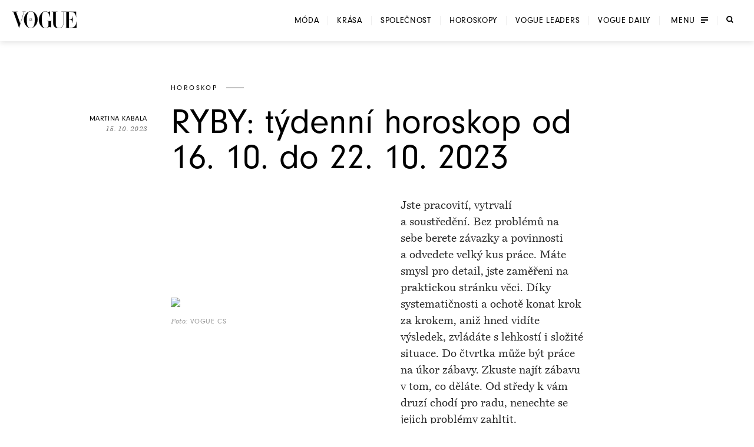

--- FILE ---
content_type: text/css;charset=utf-8
request_url: https://use.typekit.net/xwh2jok.css
body_size: 672
content:
/*
 * The Typekit service used to deliver this font or fonts for use on websites
 * is provided by Adobe and is subject to these Terms of Use
 * http://www.adobe.com/products/eulas/tou_typekit. For font license
 * information, see the list below.
 *
 * bressay:
 *   - http://typekit.com/eulas/00000000000000003b9b218b
 *   - http://typekit.com/eulas/00000000000000003b9b218d
 *   - http://typekit.com/eulas/00000000000000003b9b218a
 *   - http://typekit.com/eulas/00000000000000003b9b218c
 * neuzeit-grotesk:
 *   - http://typekit.com/eulas/0000000000000000000178a5
 *   - http://typekit.com/eulas/0000000000000000000178a6
 *   - http://typekit.com/eulas/0000000000000000000178a7
 *
 * © 2009-2026 Adobe Systems Incorporated. All Rights Reserved.
 */
/*{"last_published":"2018-12-03 10:18:38 UTC"}*/

@import url("https://p.typekit.net/p.css?s=1&k=xwh2jok&ht=tk&f=12101.12102.12103.26929.26930.26931.26932&a=509635&app=typekit&e=css");

@font-face {
font-family:"neuzeit-grotesk";
src:url("https://use.typekit.net/af/8f7727/0000000000000000000178a5/27/l?primer=f592e0a4b9356877842506ce344308576437e4f677d7c9b78ca2162e6cad991a&fvd=n3&v=3") format("woff2"),url("https://use.typekit.net/af/8f7727/0000000000000000000178a5/27/d?primer=f592e0a4b9356877842506ce344308576437e4f677d7c9b78ca2162e6cad991a&fvd=n3&v=3") format("woff"),url("https://use.typekit.net/af/8f7727/0000000000000000000178a5/27/a?primer=f592e0a4b9356877842506ce344308576437e4f677d7c9b78ca2162e6cad991a&fvd=n3&v=3") format("opentype");
font-display:auto;font-style:normal;font-weight:300;font-stretch:normal;
}

@font-face {
font-family:"neuzeit-grotesk";
src:url("https://use.typekit.net/af/cde90e/0000000000000000000178a6/27/l?primer=f592e0a4b9356877842506ce344308576437e4f677d7c9b78ca2162e6cad991a&fvd=n4&v=3") format("woff2"),url("https://use.typekit.net/af/cde90e/0000000000000000000178a6/27/d?primer=f592e0a4b9356877842506ce344308576437e4f677d7c9b78ca2162e6cad991a&fvd=n4&v=3") format("woff"),url("https://use.typekit.net/af/cde90e/0000000000000000000178a6/27/a?primer=f592e0a4b9356877842506ce344308576437e4f677d7c9b78ca2162e6cad991a&fvd=n4&v=3") format("opentype");
font-display:auto;font-style:normal;font-weight:400;font-stretch:normal;
}

@font-face {
font-family:"neuzeit-grotesk";
src:url("https://use.typekit.net/af/d7bb7b/0000000000000000000178a7/27/l?primer=f592e0a4b9356877842506ce344308576437e4f677d7c9b78ca2162e6cad991a&fvd=n7&v=3") format("woff2"),url("https://use.typekit.net/af/d7bb7b/0000000000000000000178a7/27/d?primer=f592e0a4b9356877842506ce344308576437e4f677d7c9b78ca2162e6cad991a&fvd=n7&v=3") format("woff"),url("https://use.typekit.net/af/d7bb7b/0000000000000000000178a7/27/a?primer=f592e0a4b9356877842506ce344308576437e4f677d7c9b78ca2162e6cad991a&fvd=n7&v=3") format("opentype");
font-display:auto;font-style:normal;font-weight:700;font-stretch:normal;
}

@font-face {
font-family:"bressay";
src:url("https://use.typekit.net/af/9041c5/00000000000000003b9b218b/27/l?primer=f592e0a4b9356877842506ce344308576437e4f677d7c9b78ca2162e6cad991a&fvd=i4&v=3") format("woff2"),url("https://use.typekit.net/af/9041c5/00000000000000003b9b218b/27/d?primer=f592e0a4b9356877842506ce344308576437e4f677d7c9b78ca2162e6cad991a&fvd=i4&v=3") format("woff"),url("https://use.typekit.net/af/9041c5/00000000000000003b9b218b/27/a?primer=f592e0a4b9356877842506ce344308576437e4f677d7c9b78ca2162e6cad991a&fvd=i4&v=3") format("opentype");
font-display:auto;font-style:italic;font-weight:400;font-stretch:normal;
}

@font-face {
font-family:"bressay";
src:url("https://use.typekit.net/af/1f98d9/00000000000000003b9b218d/27/l?primer=f592e0a4b9356877842506ce344308576437e4f677d7c9b78ca2162e6cad991a&fvd=n4&v=3") format("woff2"),url("https://use.typekit.net/af/1f98d9/00000000000000003b9b218d/27/d?primer=f592e0a4b9356877842506ce344308576437e4f677d7c9b78ca2162e6cad991a&fvd=n4&v=3") format("woff"),url("https://use.typekit.net/af/1f98d9/00000000000000003b9b218d/27/a?primer=f592e0a4b9356877842506ce344308576437e4f677d7c9b78ca2162e6cad991a&fvd=n4&v=3") format("opentype");
font-display:auto;font-style:normal;font-weight:400;font-stretch:normal;
}

@font-face {
font-family:"bressay";
src:url("https://use.typekit.net/af/0b61bb/00000000000000003b9b218a/27/l?primer=f592e0a4b9356877842506ce344308576437e4f677d7c9b78ca2162e6cad991a&fvd=i7&v=3") format("woff2"),url("https://use.typekit.net/af/0b61bb/00000000000000003b9b218a/27/d?primer=f592e0a4b9356877842506ce344308576437e4f677d7c9b78ca2162e6cad991a&fvd=i7&v=3") format("woff"),url("https://use.typekit.net/af/0b61bb/00000000000000003b9b218a/27/a?primer=f592e0a4b9356877842506ce344308576437e4f677d7c9b78ca2162e6cad991a&fvd=i7&v=3") format("opentype");
font-display:auto;font-style:italic;font-weight:700;font-stretch:normal;
}

@font-face {
font-family:"bressay";
src:url("https://use.typekit.net/af/3146b9/00000000000000003b9b218c/27/l?primer=f592e0a4b9356877842506ce344308576437e4f677d7c9b78ca2162e6cad991a&fvd=n7&v=3") format("woff2"),url("https://use.typekit.net/af/3146b9/00000000000000003b9b218c/27/d?primer=f592e0a4b9356877842506ce344308576437e4f677d7c9b78ca2162e6cad991a&fvd=n7&v=3") format("woff"),url("https://use.typekit.net/af/3146b9/00000000000000003b9b218c/27/a?primer=f592e0a4b9356877842506ce344308576437e4f677d7c9b78ca2162e6cad991a&fvd=n7&v=3") format("opentype");
font-display:auto;font-style:normal;font-weight:700;font-stretch:normal;
}

.tk-neuzeit-grotesk { font-family: "neuzeit-grotesk",sans-serif; }
.tk-bressay { font-family: "bressay",serif; }


--- FILE ---
content_type: application/javascript; charset=utf-8
request_url: https://www.vogue.cz/_next/static/chunks/7de137f8a4eb375b.js?dpl=dpl_GoVgYMhbW2LvkqGpGEcjprvtU98z
body_size: 16594
content:
(globalThis.TURBOPACK||(globalThis.TURBOPACK=[])).push(["object"==typeof document?document.currentScript:void 0,51706,e=>{"use strict";var t=e.i(843476),r=e.i(271645),n=e.i(997053),i=e.i(185905),a=e.i(956913),o=e.i(783334);let l=n.default.div.withConfig({displayName:"ArticlePlaceholder__Wrapper",componentId:"sc-e4c2a45f-0"})`
    width: 100%;
    max-width: ${e=>"full"===e.$type?i.LARGE:"970px"};
    margin: ${e=>e.$noMarginBottom||e.$perex?e.$noMarginBottom?"40px 0 0":e.$perex?"30px 0 20px":0:"40px 0"};
    position: relative;
    z-index: 1;

    ${e=>"text"!==e.$type&&n.css`
            ${(0,a.mq)(i.MEDIUM_LAYOUT_WIDTH+(e.$scrollbarWidth||0)+"px")} {
                width: ${e.$scrollbarWidth?`calc(100vw - ${e.$scrollbarWidth}px)`:"100vw"};
                position: relative;
                left: 50%;
                transform: translateX(-50%);
            }
        `};

    ${(0,a.mq)(i.MEDIUM)} {
        margin: ${e=>e.$perex&&"40px 0 20px"};
    }
`,s={type:"text",children:null,noMarginBottom:!1,perex:!1,conflict:"none"};e.s(["default",0,e=>{let n=(0,r.useMemo)(()=>({...s,...e}),[e]),i=(0,r.useRef)(null),[a,c]=(0,r.useState)({scrollbarWidth:0,scrolltop:1});(0,r.useEffect)(()=>{queueMicrotask(()=>c({scrollbarWidth:(0,o.getScrollbarWidth)(),scrolltop:2}))},[]),(0,r.useEffect)(()=>{i?.current&&n.refCb&&n.refCb({el:i.current,props:n})},[i,n]);let{type:d,perex:u,children:p,noMarginBottom:f}=n;return(0,t.jsx)(l,{$type:d,$noMarginBottom:f,$scrollbarWidth:a.scrollbarWidth,$perex:u,ref:i,children:p})}])},117831,(e,t,r)=>{"use strict";var n,i;Object.defineProperty(r,"__esModule",{value:!0}),r.Doctype=r.CDATA=r.Tag=r.Style=r.Script=r.Comment=r.Directive=r.Text=r.Root=r.isTag=r.ElementType=void 0,(i=n=r.ElementType||(r.ElementType={})).Root="root",i.Text="text",i.Directive="directive",i.Comment="comment",i.Script="script",i.Style="style",i.Tag="tag",i.CDATA="cdata",i.Doctype="doctype",r.isTag=function(e){return e.type===n.Tag||e.type===n.Script||e.type===n.Style},r.Root=n.Root,r.Text=n.Text,r.Directive=n.Directive,r.Comment=n.Comment,r.Script=n.Script,r.Style=n.Style,r.Tag=n.Tag,r.CDATA=n.CDATA,r.Doctype=n.Doctype},111304,(e,t,r)=>{"use strict";var n,i=e.e&&e.e.__extends||(n=function(e,t){return(n=Object.setPrototypeOf||({__proto__:[]})instanceof Array&&function(e,t){e.__proto__=t}||function(e,t){for(var r in t)Object.prototype.hasOwnProperty.call(t,r)&&(e[r]=t[r])})(e,t)},function(e,t){if("function"!=typeof t&&null!==t)throw TypeError("Class extends value "+String(t)+" is not a constructor or null");function r(){this.constructor=e}n(e,t),e.prototype=null===t?Object.create(t):(r.prototype=t.prototype,new r)}),a=e.e&&e.e.__assign||function(){return(a=Object.assign||function(e){for(var t,r=1,n=arguments.length;r<n;r++)for(var i in t=arguments[r])Object.prototype.hasOwnProperty.call(t,i)&&(e[i]=t[i]);return e}).apply(this,arguments)};Object.defineProperty(r,"__esModule",{value:!0}),r.cloneNode=r.hasChildren=r.isDocument=r.isDirective=r.isComment=r.isText=r.isCDATA=r.isTag=r.Element=r.Document=r.CDATA=r.NodeWithChildren=r.ProcessingInstruction=r.Comment=r.Text=r.DataNode=r.Node=void 0;var o=e.r(117831),l=function(){function e(){this.parent=null,this.prev=null,this.next=null,this.startIndex=null,this.endIndex=null}return Object.defineProperty(e.prototype,"parentNode",{get:function(){return this.parent},set:function(e){this.parent=e},enumerable:!1,configurable:!0}),Object.defineProperty(e.prototype,"previousSibling",{get:function(){return this.prev},set:function(e){this.prev=e},enumerable:!1,configurable:!0}),Object.defineProperty(e.prototype,"nextSibling",{get:function(){return this.next},set:function(e){this.next=e},enumerable:!1,configurable:!0}),e.prototype.cloneNode=function(e){return void 0===e&&(e=!1),k(this,e)},e}();r.Node=l;var s=function(e){function t(t){var r=e.call(this)||this;return r.data=t,r}return i(t,e),Object.defineProperty(t.prototype,"nodeValue",{get:function(){return this.data},set:function(e){this.data=e},enumerable:!1,configurable:!0}),t}(l);r.DataNode=s;var c=function(e){function t(){var t=null!==e&&e.apply(this,arguments)||this;return t.type=o.ElementType.Text,t}return i(t,e),Object.defineProperty(t.prototype,"nodeType",{get:function(){return 3},enumerable:!1,configurable:!0}),t}(s);r.Text=c;var d=function(e){function t(){var t=null!==e&&e.apply(this,arguments)||this;return t.type=o.ElementType.Comment,t}return i(t,e),Object.defineProperty(t.prototype,"nodeType",{get:function(){return 8},enumerable:!1,configurable:!0}),t}(s);r.Comment=d;var u=function(e){function t(t,r){var n=e.call(this,r)||this;return n.name=t,n.type=o.ElementType.Directive,n}return i(t,e),Object.defineProperty(t.prototype,"nodeType",{get:function(){return 1},enumerable:!1,configurable:!0}),t}(s);r.ProcessingInstruction=u;var p=function(e){function t(t){var r=e.call(this)||this;return r.children=t,r}return i(t,e),Object.defineProperty(t.prototype,"firstChild",{get:function(){var e;return null!=(e=this.children[0])?e:null},enumerable:!1,configurable:!0}),Object.defineProperty(t.prototype,"lastChild",{get:function(){return this.children.length>0?this.children[this.children.length-1]:null},enumerable:!1,configurable:!0}),Object.defineProperty(t.prototype,"childNodes",{get:function(){return this.children},set:function(e){this.children=e},enumerable:!1,configurable:!0}),t}(l);r.NodeWithChildren=p;var f=function(e){function t(){var t=null!==e&&e.apply(this,arguments)||this;return t.type=o.ElementType.CDATA,t}return i(t,e),Object.defineProperty(t.prototype,"nodeType",{get:function(){return 4},enumerable:!1,configurable:!0}),t}(p);r.CDATA=f;var h=function(e){function t(){var t=null!==e&&e.apply(this,arguments)||this;return t.type=o.ElementType.Root,t}return i(t,e),Object.defineProperty(t.prototype,"nodeType",{get:function(){return 9},enumerable:!1,configurable:!0}),t}(p);r.Document=h;var m=function(e){function t(t,r,n,i){void 0===n&&(n=[]),void 0===i&&(i="script"===t?o.ElementType.Script:"style"===t?o.ElementType.Style:o.ElementType.Tag);var a=e.call(this,n)||this;return a.name=t,a.attribs=r,a.type=i,a}return i(t,e),Object.defineProperty(t.prototype,"nodeType",{get:function(){return 1},enumerable:!1,configurable:!0}),Object.defineProperty(t.prototype,"tagName",{get:function(){return this.name},set:function(e){this.name=e},enumerable:!1,configurable:!0}),Object.defineProperty(t.prototype,"attributes",{get:function(){var e=this;return Object.keys(this.attribs).map(function(t){var r,n;return{name:t,value:e.attribs[t],namespace:null==(r=e["x-attribsNamespace"])?void 0:r[t],prefix:null==(n=e["x-attribsPrefix"])?void 0:n[t]}})},enumerable:!1,configurable:!0}),t}(p);function g(e){return(0,o.isTag)(e)}function y(e){return e.type===o.ElementType.CDATA}function x(e){return e.type===o.ElementType.Text}function b(e){return e.type===o.ElementType.Comment}function _(e){return e.type===o.ElementType.Directive}function v(e){return e.type===o.ElementType.Root}function k(e,t){if(void 0===t&&(t=!1),x(e))r=new c(e.data);else if(b(e))r=new d(e.data);else if(g(e)){var r,n=t?E(e.children):[],i=new m(e.name,a({},e.attribs),n);n.forEach(function(e){return e.parent=i}),null!=e.namespace&&(i.namespace=e.namespace),e["x-attribsNamespace"]&&(i["x-attribsNamespace"]=a({},e["x-attribsNamespace"])),e["x-attribsPrefix"]&&(i["x-attribsPrefix"]=a({},e["x-attribsPrefix"])),r=i}else if(y(e)){var n=t?E(e.children):[],o=new f(n);n.forEach(function(e){return e.parent=o}),r=o}else if(v(e)){var n=t?E(e.children):[],l=new h(n);n.forEach(function(e){return e.parent=l}),e["x-mode"]&&(l["x-mode"]=e["x-mode"]),r=l}else if(_(e)){var s=new u(e.name,e.data);null!=e["x-name"]&&(s["x-name"]=e["x-name"],s["x-publicId"]=e["x-publicId"],s["x-systemId"]=e["x-systemId"]),r=s}else throw Error("Not implemented yet: ".concat(e.type));return r.startIndex=e.startIndex,r.endIndex=e.endIndex,null!=e.sourceCodeLocation&&(r.sourceCodeLocation=e.sourceCodeLocation),r}function E(e){for(var t=e.map(function(e){return k(e,!0)}),r=1;r<t.length;r++)t[r].prev=t[r-1],t[r-1].next=t[r];return t}r.Element=m,r.isTag=g,r.isCDATA=y,r.isText=x,r.isComment=b,r.isDirective=_,r.isDocument=v,r.hasChildren=function(e){return Object.prototype.hasOwnProperty.call(e,"children")},r.cloneNode=k},792599,(e,t,r)=>{"use strict";var n=e.e&&e.e.__createBinding||(Object.create?function(e,t,r,n){void 0===n&&(n=r);var i=Object.getOwnPropertyDescriptor(t,r);(!i||("get"in i?!t.__esModule:i.writable||i.configurable))&&(i={enumerable:!0,get:function(){return t[r]}}),Object.defineProperty(e,n,i)}:function(e,t,r,n){void 0===n&&(n=r),e[n]=t[r]}),i=e.e&&e.e.__exportStar||function(e,t){for(var r in e)"default"===r||Object.prototype.hasOwnProperty.call(t,r)||n(t,e,r)};Object.defineProperty(r,"__esModule",{value:!0}),r.DomHandler=void 0;var a=e.r(117831),o=e.r(111304);i(e.r(111304),r);var l={withStartIndices:!1,withEndIndices:!1,xmlMode:!1},s=function(){function e(e,t,r){this.dom=[],this.root=new o.Document(this.dom),this.done=!1,this.tagStack=[this.root],this.lastNode=null,this.parser=null,"function"==typeof t&&(r=t,t=l),"object"==typeof e&&(t=e,e=void 0),this.callback=null!=e?e:null,this.options=null!=t?t:l,this.elementCB=null!=r?r:null}return e.prototype.onparserinit=function(e){this.parser=e},e.prototype.onreset=function(){this.dom=[],this.root=new o.Document(this.dom),this.done=!1,this.tagStack=[this.root],this.lastNode=null,this.parser=null},e.prototype.onend=function(){this.done||(this.done=!0,this.parser=null,this.handleCallback(null))},e.prototype.onerror=function(e){this.handleCallback(e)},e.prototype.onclosetag=function(){this.lastNode=null;var e=this.tagStack.pop();this.options.withEndIndices&&(e.endIndex=this.parser.endIndex),this.elementCB&&this.elementCB(e)},e.prototype.onopentag=function(e,t){var r=this.options.xmlMode?a.ElementType.Tag:void 0,n=new o.Element(e,t,void 0,r);this.addNode(n),this.tagStack.push(n)},e.prototype.ontext=function(e){var t=this.lastNode;if(t&&t.type===a.ElementType.Text)t.data+=e,this.options.withEndIndices&&(t.endIndex=this.parser.endIndex);else{var r=new o.Text(e);this.addNode(r),this.lastNode=r}},e.prototype.oncomment=function(e){if(this.lastNode&&this.lastNode.type===a.ElementType.Comment){this.lastNode.data+=e;return}var t=new o.Comment(e);this.addNode(t),this.lastNode=t},e.prototype.oncommentend=function(){this.lastNode=null},e.prototype.oncdatastart=function(){var e=new o.Text(""),t=new o.CDATA([e]);this.addNode(t),e.parent=t,this.lastNode=e},e.prototype.oncdataend=function(){this.lastNode=null},e.prototype.onprocessinginstruction=function(e,t){var r=new o.ProcessingInstruction(e,t);this.addNode(r)},e.prototype.handleCallback=function(e){if("function"==typeof this.callback)this.callback(e,this.dom);else if(e)throw e},e.prototype.addNode=function(e){var t=this.tagStack[this.tagStack.length-1],r=t.children[t.children.length-1];this.options.withStartIndices&&(e.startIndex=this.parser.startIndex),this.options.withEndIndices&&(e.endIndex=this.parser.endIndex),t.children.push(e),r&&(e.prev=r,r.next=e),e.parent=t,this.lastNode=null},e}();r.DomHandler=s,r.default=s},699235,(e,t,r)=>{"use strict";Object.defineProperty(r,"__esModule",{value:!0}),r.CARRIAGE_RETURN_PLACEHOLDER_REGEX=r.CARRIAGE_RETURN_PLACEHOLDER=r.CARRIAGE_RETURN_REGEX=r.CARRIAGE_RETURN=r.CASE_SENSITIVE_TAG_NAMES_MAP=r.CASE_SENSITIVE_TAG_NAMES=void 0,r.CASE_SENSITIVE_TAG_NAMES=["animateMotion","animateTransform","clipPath","feBlend","feColorMatrix","feComponentTransfer","feComposite","feConvolveMatrix","feDiffuseLighting","feDisplacementMap","feDropShadow","feFlood","feFuncA","feFuncB","feFuncG","feFuncR","feGaussianBlur","feImage","feMerge","feMergeNode","feMorphology","feOffset","fePointLight","feSpecularLighting","feSpotLight","feTile","feTurbulence","foreignObject","linearGradient","radialGradient","textPath"],r.CASE_SENSITIVE_TAG_NAMES_MAP=r.CASE_SENSITIVE_TAG_NAMES.reduce(function(e,t){return e[t.toLowerCase()]=t,e},{}),r.CARRIAGE_RETURN="\r",r.CARRIAGE_RETURN_REGEX=RegExp(r.CARRIAGE_RETURN,"g"),r.CARRIAGE_RETURN_PLACEHOLDER="__HTML_DOM_PARSER_CARRIAGE_RETURN_PLACEHOLDER_".concat(Date.now(),"__"),r.CARRIAGE_RETURN_PLACEHOLDER_REGEX=RegExp(r.CARRIAGE_RETURN_PLACEHOLDER,"g")},73217,(e,t,r)=>{"use strict";Object.defineProperty(r,"__esModule",{value:!0}),r.formatAttributes=a,r.escapeSpecialCharacters=function(e){return e.replace(i.CARRIAGE_RETURN_REGEX,i.CARRIAGE_RETURN_PLACEHOLDER)},r.revertEscapedCharacters=o,r.formatDOM=function e(t,r,l){void 0===r&&(r=null);for(var s,c=[],d=0,u=t.length;d<u;d++){var p=t[d];switch(p.nodeType){case 1:var f=function(e){var t,r=(t=e=e.toLowerCase(),i.CASE_SENSITIVE_TAG_NAMES_MAP[t]);return r||e}(p.nodeName);(s=new n.Element(f,a(p.attributes))).children=e("template"===f?p.content.childNodes:p.childNodes,s);break;case 3:s=new n.Text(o(p.nodeValue));break;case 8:s=new n.Comment(p.nodeValue);break;default:continue}var h=c[d-1]||null;h&&(h.next=s),s.parent=r,s.prev=h,s.next=null,c.push(s)}return l&&((s=new n.ProcessingInstruction(l.substring(0,l.indexOf(" ")).toLowerCase(),l)).next=c[0]||null,s.parent=r,c.unshift(s),c[1]&&(c[1].prev=c[0])),c};var n=e.r(792599),i=e.r(699235);function a(e){for(var t={},r=0,n=e.length;r<n;r++){var i=e[r];t[i.name]=i.value}return t}function o(e){return e.replace(i.CARRIAGE_RETURN_PLACEHOLDER_REGEX,i.CARRIAGE_RETURN)}},612369,(e,t,r)=>{"use strict";Object.defineProperty(r,"__esModule",{value:!0}),r.default=function(e){var t,r,f=(e=(0,i.escapeSpecialCharacters)(e)).match(s),h=f&&f[1]?f[1].toLowerCase():"";switch(h){case a:var m=p(e);if(!c.test(e)){var g=m.querySelector(o);null==(t=null==g?void 0:g.parentNode)||t.removeChild(g)}if(!d.test(e)){var g=m.querySelector(l);null==(r=null==g?void 0:g.parentNode)||r.removeChild(g)}return m.querySelectorAll(a);case o:case l:var y=u(e).querySelectorAll(h);if(d.test(e)&&c.test(e))return y[0].parentNode.childNodes;return y;default:if(n)return n(e);var g=u(e,l).querySelector(l);return g.childNodes}};var n,i=e.r(73217),a="html",o="head",l="body",s=/<([a-zA-Z]+[0-9]?)/,c=/<head[^]*>/i,d=/<body[^]*>/i,u=function(e,t){throw Error("This browser does not support `document.implementation.createHTMLDocument`")},p=function(e,t){throw Error("This browser does not support `DOMParser.prototype.parseFromString`")},f="object"==typeof window&&window.DOMParser;if("function"==typeof f){var h=new f;u=p=function(e,t){return t&&(e="<".concat(t,">").concat(e,"</").concat(t,">")),h.parseFromString(e,"text/html")}}if("object"==typeof document&&document.implementation){var m=document.implementation.createHTMLDocument();u=function(e,t){if(t){var r=m.documentElement.querySelector(t);return r&&(r.innerHTML=e),m}return m.documentElement.innerHTML=e,m}}var g="object"==typeof document&&document.createElement("template");g&&g.content&&(n=function(e){return g.innerHTML=e,g.content.childNodes})},971883,(e,t,r)=>{"use strict";var n=e.e&&e.e.__importDefault||function(e){return e&&e.__esModule?e:{default:e}};Object.defineProperty(r,"__esModule",{value:!0}),r.default=function(e){if("string"!=typeof e)throw TypeError("First argument must be a string");if(!e)return[];var t=e.match(o),r=t?t[1]:void 0;return(0,a.formatDOM)((0,i.default)(e),null,r)};var i=n(e.r(612369)),a=e.r(73217),o=/<(![a-zA-Z\s]+)>/},559878,(e,t,r)=>{r.SAME=0,r.CAMELCASE=1,r.possibleStandardNames={accept:0,acceptCharset:1,"accept-charset":"acceptCharset",accessKey:1,action:0,allowFullScreen:1,alt:0,as:0,async:0,autoCapitalize:1,autoComplete:1,autoCorrect:1,autoFocus:1,autoPlay:1,autoSave:1,capture:0,cellPadding:1,cellSpacing:1,challenge:0,charSet:1,checked:0,children:0,cite:0,class:"className",classID:1,className:1,cols:0,colSpan:1,content:0,contentEditable:1,contextMenu:1,controls:0,controlsList:1,coords:0,crossOrigin:1,dangerouslySetInnerHTML:1,data:0,dateTime:1,default:0,defaultChecked:1,defaultValue:1,defer:0,dir:0,disabled:0,disablePictureInPicture:1,disableRemotePlayback:1,download:0,draggable:0,encType:1,enterKeyHint:1,for:"htmlFor",form:0,formMethod:1,formAction:1,formEncType:1,formNoValidate:1,formTarget:1,frameBorder:1,headers:0,height:0,hidden:0,high:0,href:0,hrefLang:1,htmlFor:1,httpEquiv:1,"http-equiv":"httpEquiv",icon:0,id:0,innerHTML:1,inputMode:1,integrity:0,is:0,itemID:1,itemProp:1,itemRef:1,itemScope:1,itemType:1,keyParams:1,keyType:1,kind:0,label:0,lang:0,list:0,loop:0,low:0,manifest:0,marginWidth:1,marginHeight:1,max:0,maxLength:1,media:0,mediaGroup:1,method:0,min:0,minLength:1,multiple:0,muted:0,name:0,noModule:1,nonce:0,noValidate:1,open:0,optimum:0,pattern:0,placeholder:0,playsInline:1,poster:0,preload:0,profile:0,radioGroup:1,readOnly:1,referrerPolicy:1,rel:0,required:0,reversed:0,role:0,rows:0,rowSpan:1,sandbox:0,scope:0,scoped:0,scrolling:0,seamless:0,selected:0,shape:0,size:0,sizes:0,span:0,spellCheck:1,src:0,srcDoc:1,srcLang:1,srcSet:1,start:0,step:0,style:0,summary:0,tabIndex:1,target:0,title:0,type:0,useMap:1,value:0,width:0,wmode:0,wrap:0,about:0,accentHeight:1,"accent-height":"accentHeight",accumulate:0,additive:0,alignmentBaseline:1,"alignment-baseline":"alignmentBaseline",allowReorder:1,alphabetic:0,amplitude:0,arabicForm:1,"arabic-form":"arabicForm",ascent:0,attributeName:1,attributeType:1,autoReverse:1,azimuth:0,baseFrequency:1,baselineShift:1,"baseline-shift":"baselineShift",baseProfile:1,bbox:0,begin:0,bias:0,by:0,calcMode:1,capHeight:1,"cap-height":"capHeight",clip:0,clipPath:1,"clip-path":"clipPath",clipPathUnits:1,clipRule:1,"clip-rule":"clipRule",color:0,colorInterpolation:1,"color-interpolation":"colorInterpolation",colorInterpolationFilters:1,"color-interpolation-filters":"colorInterpolationFilters",colorProfile:1,"color-profile":"colorProfile",colorRendering:1,"color-rendering":"colorRendering",contentScriptType:1,contentStyleType:1,cursor:0,cx:0,cy:0,d:0,datatype:0,decelerate:0,descent:0,diffuseConstant:1,direction:0,display:0,divisor:0,dominantBaseline:1,"dominant-baseline":"dominantBaseline",dur:0,dx:0,dy:0,edgeMode:1,elevation:0,enableBackground:1,"enable-background":"enableBackground",end:0,exponent:0,externalResourcesRequired:1,fill:0,fillOpacity:1,"fill-opacity":"fillOpacity",fillRule:1,"fill-rule":"fillRule",filter:0,filterRes:1,filterUnits:1,floodOpacity:1,"flood-opacity":"floodOpacity",floodColor:1,"flood-color":"floodColor",focusable:0,fontFamily:1,"font-family":"fontFamily",fontSize:1,"font-size":"fontSize",fontSizeAdjust:1,"font-size-adjust":"fontSizeAdjust",fontStretch:1,"font-stretch":"fontStretch",fontStyle:1,"font-style":"fontStyle",fontVariant:1,"font-variant":"fontVariant",fontWeight:1,"font-weight":"fontWeight",format:0,from:0,fx:0,fy:0,g1:0,g2:0,glyphName:1,"glyph-name":"glyphName",glyphOrientationHorizontal:1,"glyph-orientation-horizontal":"glyphOrientationHorizontal",glyphOrientationVertical:1,"glyph-orientation-vertical":"glyphOrientationVertical",glyphRef:1,gradientTransform:1,gradientUnits:1,hanging:0,horizAdvX:1,"horiz-adv-x":"horizAdvX",horizOriginX:1,"horiz-origin-x":"horizOriginX",ideographic:0,imageRendering:1,"image-rendering":"imageRendering",in2:0,in:0,inlist:0,intercept:0,k1:0,k2:0,k3:0,k4:0,k:0,kernelMatrix:1,kernelUnitLength:1,kerning:0,keyPoints:1,keySplines:1,keyTimes:1,lengthAdjust:1,letterSpacing:1,"letter-spacing":"letterSpacing",lightingColor:1,"lighting-color":"lightingColor",limitingConeAngle:1,local:0,markerEnd:1,"marker-end":"markerEnd",markerHeight:1,markerMid:1,"marker-mid":"markerMid",markerStart:1,"marker-start":"markerStart",markerUnits:1,markerWidth:1,mask:0,maskContentUnits:1,maskUnits:1,mathematical:0,mode:0,numOctaves:1,offset:0,opacity:0,operator:0,order:0,orient:0,orientation:0,origin:0,overflow:0,overlinePosition:1,"overline-position":"overlinePosition",overlineThickness:1,"overline-thickness":"overlineThickness",paintOrder:1,"paint-order":"paintOrder",panose1:0,"panose-1":"panose1",pathLength:1,patternContentUnits:1,patternTransform:1,patternUnits:1,pointerEvents:1,"pointer-events":"pointerEvents",points:0,pointsAtX:1,pointsAtY:1,pointsAtZ:1,prefix:0,preserveAlpha:1,preserveAspectRatio:1,primitiveUnits:1,property:0,r:0,radius:0,refX:1,refY:1,renderingIntent:1,"rendering-intent":"renderingIntent",repeatCount:1,repeatDur:1,requiredExtensions:1,requiredFeatures:1,resource:0,restart:0,result:0,results:0,rotate:0,rx:0,ry:0,scale:0,security:0,seed:0,shapeRendering:1,"shape-rendering":"shapeRendering",slope:0,spacing:0,specularConstant:1,specularExponent:1,speed:0,spreadMethod:1,startOffset:1,stdDeviation:1,stemh:0,stemv:0,stitchTiles:1,stopColor:1,"stop-color":"stopColor",stopOpacity:1,"stop-opacity":"stopOpacity",strikethroughPosition:1,"strikethrough-position":"strikethroughPosition",strikethroughThickness:1,"strikethrough-thickness":"strikethroughThickness",string:0,stroke:0,strokeDasharray:1,"stroke-dasharray":"strokeDasharray",strokeDashoffset:1,"stroke-dashoffset":"strokeDashoffset",strokeLinecap:1,"stroke-linecap":"strokeLinecap",strokeLinejoin:1,"stroke-linejoin":"strokeLinejoin",strokeMiterlimit:1,"stroke-miterlimit":"strokeMiterlimit",strokeWidth:1,"stroke-width":"strokeWidth",strokeOpacity:1,"stroke-opacity":"strokeOpacity",suppressContentEditableWarning:1,suppressHydrationWarning:1,surfaceScale:1,systemLanguage:1,tableValues:1,targetX:1,targetY:1,textAnchor:1,"text-anchor":"textAnchor",textDecoration:1,"text-decoration":"textDecoration",textLength:1,textRendering:1,"text-rendering":"textRendering",to:0,transform:0,typeof:0,u1:0,u2:0,underlinePosition:1,"underline-position":"underlinePosition",underlineThickness:1,"underline-thickness":"underlineThickness",unicode:0,unicodeBidi:1,"unicode-bidi":"unicodeBidi",unicodeRange:1,"unicode-range":"unicodeRange",unitsPerEm:1,"units-per-em":"unitsPerEm",unselectable:0,vAlphabetic:1,"v-alphabetic":"vAlphabetic",values:0,vectorEffect:1,"vector-effect":"vectorEffect",version:0,vertAdvY:1,"vert-adv-y":"vertAdvY",vertOriginX:1,"vert-origin-x":"vertOriginX",vertOriginY:1,"vert-origin-y":"vertOriginY",vHanging:1,"v-hanging":"vHanging",vIdeographic:1,"v-ideographic":"vIdeographic",viewBox:1,viewTarget:1,visibility:0,vMathematical:1,"v-mathematical":"vMathematical",vocab:0,widths:0,wordSpacing:1,"word-spacing":"wordSpacing",writingMode:1,"writing-mode":"writingMode",x1:0,x2:0,x:0,xChannelSelector:1,xHeight:1,"x-height":"xHeight",xlinkActuate:1,"xlink:actuate":"xlinkActuate",xlinkArcrole:1,"xlink:arcrole":"xlinkArcrole",xlinkHref:1,"xlink:href":"xlinkHref",xlinkRole:1,"xlink:role":"xlinkRole",xlinkShow:1,"xlink:show":"xlinkShow",xlinkTitle:1,"xlink:title":"xlinkTitle",xlinkType:1,"xlink:type":"xlinkType",xmlBase:1,"xml:base":"xmlBase",xmlLang:1,"xml:lang":"xmlLang",xmlns:0,"xml:space":"xmlSpace",xmlnsXlink:1,"xmlns:xlink":"xmlnsXlink",xmlSpace:1,y1:0,y2:0,y:0,yChannelSelector:1,z:0,zoomAndPan:1}},594555,(e,t,r)=>{"use strict";function n(e,t,r,n,i,a,o){this.acceptsBooleans=2===t||3===t||4===t,this.attributeName=n,this.attributeNamespace=i,this.mustUseProperty=r,this.propertyName=e,this.type=t,this.sanitizeURL=a,this.removeEmptyString=o}let i={};["children","dangerouslySetInnerHTML","defaultValue","defaultChecked","innerHTML","suppressContentEditableWarning","suppressHydrationWarning","style"].forEach(e=>{i[e]=new n(e,0,!1,e,null,!1,!1)}),[["acceptCharset","accept-charset"],["className","class"],["htmlFor","for"],["httpEquiv","http-equiv"]].forEach(([e,t])=>{i[e]=new n(e,1,!1,t,null,!1,!1)}),["contentEditable","draggable","spellCheck","value"].forEach(e=>{i[e]=new n(e,2,!1,e.toLowerCase(),null,!1,!1)}),["autoReverse","externalResourcesRequired","focusable","preserveAlpha"].forEach(e=>{i[e]=new n(e,2,!1,e,null,!1,!1)}),["allowFullScreen","async","autoFocus","autoPlay","controls","default","defer","disabled","disablePictureInPicture","disableRemotePlayback","formNoValidate","hidden","loop","noModule","noValidate","open","playsInline","readOnly","required","reversed","scoped","seamless","itemScope"].forEach(e=>{i[e]=new n(e,3,!1,e.toLowerCase(),null,!1,!1)}),["checked","multiple","muted","selected"].forEach(e=>{i[e]=new n(e,3,!0,e,null,!1,!1)}),["capture","download"].forEach(e=>{i[e]=new n(e,4,!1,e,null,!1,!1)}),["cols","rows","size","span"].forEach(e=>{i[e]=new n(e,6,!1,e,null,!1,!1)}),["rowSpan","start"].forEach(e=>{i[e]=new n(e,5,!1,e.toLowerCase(),null,!1,!1)});let a=/[\-\:]([a-z])/g,o=e=>e[1].toUpperCase();["accent-height","alignment-baseline","arabic-form","baseline-shift","cap-height","clip-path","clip-rule","color-interpolation","color-interpolation-filters","color-profile","color-rendering","dominant-baseline","enable-background","fill-opacity","fill-rule","flood-color","flood-opacity","font-family","font-size","font-size-adjust","font-stretch","font-style","font-variant","font-weight","glyph-name","glyph-orientation-horizontal","glyph-orientation-vertical","horiz-adv-x","horiz-origin-x","image-rendering","letter-spacing","lighting-color","marker-end","marker-mid","marker-start","overline-position","overline-thickness","paint-order","panose-1","pointer-events","rendering-intent","shape-rendering","stop-color","stop-opacity","strikethrough-position","strikethrough-thickness","stroke-dasharray","stroke-dashoffset","stroke-linecap","stroke-linejoin","stroke-miterlimit","stroke-opacity","stroke-width","text-anchor","text-decoration","text-rendering","underline-position","underline-thickness","unicode-bidi","unicode-range","units-per-em","v-alphabetic","v-hanging","v-ideographic","v-mathematical","vector-effect","vert-adv-y","vert-origin-x","vert-origin-y","word-spacing","writing-mode","xmlns:xlink","x-height"].forEach(e=>{let t=e.replace(a,o);i[t]=new n(t,1,!1,e,null,!1,!1)}),["xlink:actuate","xlink:arcrole","xlink:role","xlink:show","xlink:title","xlink:type"].forEach(e=>{let t=e.replace(a,o);i[t]=new n(t,1,!1,e,"http://www.w3.org/1999/xlink",!1,!1)}),["xml:base","xml:lang","xml:space"].forEach(e=>{let t=e.replace(a,o);i[t]=new n(t,1,!1,e,"http://www.w3.org/XML/1998/namespace",!1,!1)}),["tabIndex","crossOrigin"].forEach(e=>{i[e]=new n(e,1,!1,e.toLowerCase(),null,!1,!1)}),i.xlinkHref=new n("xlinkHref",1,!1,"xlink:href","http://www.w3.org/1999/xlink",!0,!1),["src","href","action","formAction"].forEach(e=>{i[e]=new n(e,1,!1,e.toLowerCase(),null,!0,!0)});let{CAMELCASE:l,SAME:s,possibleStandardNames:c}=e.r(559878),d=RegExp.prototype.test.bind(RegExp("^(data|aria)-[:A-Z_a-z\\u00C0-\\u00D6\\u00D8-\\u00F6\\u00F8-\\u02FF\\u0370-\\u037D\\u037F-\\u1FFF\\u200C-\\u200D\\u2070-\\u218F\\u2C00-\\u2FEF\\u3001-\\uD7FF\\uF900-\\uFDCF\\uFDF0-\\uFFFD\\-.0-9\\u00B7\\u0300-\\u036F\\u203F-\\u2040]*$")),u=Object.keys(c).reduce((e,t)=>{let r=c[t];return r===s?e[t]=t:r===l?e[t.toLowerCase()]=t:e[t]=r,e},{});r.BOOLEAN=3,r.BOOLEANISH_STRING=2,r.NUMERIC=5,r.OVERLOADED_BOOLEAN=4,r.POSITIVE_NUMERIC=6,r.RESERVED=0,r.STRING=1,r.getPropertyInfo=function(e){return i.hasOwnProperty(e)?i[e]:null},r.isCustomAttribute=d,r.possibleStandardNames=u},126568,(e,t,r)=>{"use strict";var n=/\/\*[^*]*\*+([^/*][^*]*\*+)*\//g,i=/\n/g,a=/^\s*/,o=/^(\*?[-#/*\\\w]+(\[[0-9a-z_-]+\])?)\s*/,l=/^:\s*/,s=/^((?:'(?:\\'|.)*?'|"(?:\\"|.)*?"|\([^)]*?\)|[^};])+)/,c=/^[;\s]*/,d=/^\s+|\s+$/g;function u(e){return e?e.replace(d,""):""}t.exports=function(e,t){if("string"!=typeof e)throw TypeError("First argument must be a string");if(!e)return[];t=t||{};var r=1,d=1;function p(e){var t=e.match(i);t&&(r+=t.length);var n=e.lastIndexOf("\n");d=~n?e.length-n:d+e.length}function f(){var e={line:r,column:d};return function(t){return t.position=new h(e),g(a),t}}function h(e){this.start=e,this.end={line:r,column:d},this.source=t.source}function m(n){var i=Error(t.source+":"+r+":"+d+": "+n);if(i.reason=n,i.filename=t.source,i.line=r,i.column=d,i.source=e,t.silent);else throw i}function g(t){var r=t.exec(e);if(r){var n=r[0];return p(n),e=e.slice(n.length),r}}function y(e){var t;for(e=e||[];t=x();)!1!==t&&e.push(t);return e}function x(){var t=f();if("/"==e.charAt(0)&&"*"==e.charAt(1)){for(var r=2;""!=e.charAt(r)&&("*"!=e.charAt(r)||"/"!=e.charAt(r+1));)++r;if(r+=2,""===e.charAt(r-1))return m("End of comment missing");var n=e.slice(2,r-2);return d+=2,p(n),e=e.slice(r),d+=2,t({type:"comment",comment:n})}}h.prototype.content=e,g(a);var b,_=[];for(y(_);b=function(){var e=f(),t=g(o);if(t){if(x(),!g(l))return m("property missing ':'");var r=g(s),i=e({type:"declaration",property:u(t[0].replace(n,"")),value:r?u(r[0].replace(n,"")):""});return g(c),i}}();)!1!==b&&(_.push(b),y(_));return _}},270454,(e,t,r)=>{"use strict";var n=e.e&&e.e.__importDefault||function(e){return e&&e.__esModule?e:{default:e}};Object.defineProperty(r,"__esModule",{value:!0}),r.default=function(e,t){let r=null;if(!e||"string"!=typeof e)return r;let n=(0,i.default)(e),a="function"==typeof t;return n.forEach(e=>{if("declaration"!==e.type)return;let{property:n,value:i}=e;a?t(n,i,e):i&&((r=r||{})[n]=i)}),r};let i=n(e.r(126568))},965185,(e,t,r)=>{"use strict";Object.defineProperty(r,"__esModule",{value:!0}),r.camelCase=void 0;var n=/^--[a-zA-Z0-9_-]+$/,i=/-([a-z])/g,a=/^[^-]+$/,o=/^-(webkit|moz|ms|o|khtml)-/,l=/^-(ms)-/,s=function(e,t){return t.toUpperCase()},c=function(e,t){return"".concat(t,"-")};r.camelCase=function(e,t){var r;return(void 0===t&&(t={}),!(r=e)||a.test(r)||n.test(r))?e:(e=e.toLowerCase(),(e=t.reactCompat?e.replace(l,c):e.replace(o,c)).replace(i,s))}},515511,(e,t,r)=>{"use strict";var n=(e.e&&e.e.__importDefault||function(e){return e&&e.__esModule?e:{default:e}})(e.r(270454)),i=e.r(965185);function a(e,t){var r={};return e&&"string"==typeof e&&(0,n.default)(e,function(e,n){e&&n&&(r[(0,i.camelCase)(e,t)]=n)}),r}a.default=a,t.exports=a},846335,(e,t,r)=>{"use strict";var n=e.e&&e.e.__importDefault||function(e){return e&&e.__esModule?e:{default:e}};Object.defineProperty(r,"__esModule",{value:!0}),r.returnFirstArg=r.canTextBeChildOfNode=r.ELEMENTS_WITH_NO_TEXT_CHILDREN=r.PRESERVE_CUSTOM_ATTRIBUTES=void 0,r.isCustomComponent=function(e,t){return e.includes("-")?!o.has(e):!!(t&&"string"==typeof t.is)},r.setStyleProp=function(e,t){if("string"==typeof e){if(!e.trim()){t.style={};return}try{t.style=(0,a.default)(e,l)}catch(e){t.style={}}}};var i=e.r(271645),a=n(e.r(515511)),o=new Set(["annotation-xml","color-profile","font-face","font-face-src","font-face-uri","font-face-format","font-face-name","missing-glyph"]),l={reactCompat:!0};r.PRESERVE_CUSTOM_ATTRIBUTES=Number(i.version.split(".")[0])>=16,r.ELEMENTS_WITH_NO_TEXT_CHILDREN=new Set(["tr","tbody","thead","tfoot","colgroup","table","head","html","frameset"]),r.canTextBeChildOfNode=function(e){return!r.ELEMENTS_WITH_NO_TEXT_CHILDREN.has(e.name)},r.returnFirstArg=function(e){return e}},312467,(e,t,r)=>{"use strict";Object.defineProperty(r,"__esModule",{value:!0}),r.default=function(e,t){void 0===e&&(e={});var r={},c=!!(e.type&&l[e.type]);for(var d in e){var u=e[d];if((0,n.isCustomAttribute)(d)){r[d]=u;continue}var p=d.toLowerCase(),f=s(p);if(f){var h=(0,n.getPropertyInfo)(f);switch(a.includes(f)&&o.includes(t)&&!c&&(f=s("default"+p)),r[f]=u,h&&h.type){case n.BOOLEAN:r[f]=!0;break;case n.OVERLOADED_BOOLEAN:""===u&&(r[f]=!0)}continue}i.PRESERVE_CUSTOM_ATTRIBUTES&&(r[d]=u)}return(0,i.setStyleProp)(e.style,r),r};var n=e.r(594555),i=e.r(846335),a=["checked","value"],o=["input","select","textarea"],l={reset:!0,submit:!0};function s(e){return n.possibleStandardNames[e]}},454465,(e,t,r)=>{"use strict";var n=e.e&&e.e.__importDefault||function(e){return e&&e.__esModule?e:{default:e}};Object.defineProperty(r,"__esModule",{value:!0}),r.default=function e(t,r){void 0===r&&(r={});for(var n=[],i="function"==typeof r.replace,s=r.transform||o.returnFirstArg,c=r.library||l,d=c.cloneElement,u=c.createElement,p=c.isValidElement,f=t.length,h=0;h<f;h++){var m,g=t[h];if(i){var y=r.replace(g,h);if(p(y)){f>1&&(y=d(y,{key:y.key||h})),n.push(s(y,g,h));continue}}if("text"===g.type){var x=!g.data.trim().length;if(x&&g.parent&&!(0,o.canTextBeChildOfNode)(g.parent)||r.trim&&x)continue;n.push(s(g.data,g,h));continue}var b={};(m=g,o.PRESERVE_CUSTOM_ATTRIBUTES&&"tag"===m.type&&(0,o.isCustomComponent)(m.name,m.attribs))?((0,o.setStyleProp)(g.attribs.style,g.attribs),b=g.attribs):g.attribs&&(b=(0,a.default)(g.attribs,g.name));var _=void 0;switch(g.type){case"script":case"style":g.children[0]&&(b.dangerouslySetInnerHTML={__html:g.children[0].data});break;case"tag":"textarea"===g.name&&g.children[0]?b.defaultValue=g.children[0].data:g.children&&g.children.length&&(_=e(g.children,r));break;default:continue}f>1&&(b.key=h),n.push(s(u(g.name,b,_),g,h))}return 1===n.length?n[0]:n};var i=e.r(271645),a=n(e.r(312467)),o=e.r(846335),l={cloneElement:i.cloneElement,createElement:i.createElement,isValidElement:i.isValidElement}},617870,(e,t,r)=>{"use strict";var n=e.e&&e.e.__importDefault||function(e){return e&&e.__esModule?e:{default:e}};Object.defineProperty(r,"__esModule",{value:!0}),r.htmlToDOM=r.domToReact=r.attributesToProps=r.Text=r.ProcessingInstruction=r.Element=r.Comment=void 0,r.default=function(e,t){if("string"!=typeof e)throw TypeError("First argument must be a string");return e?(0,a.default)((0,i.default)(e,(null==t?void 0:t.htmlparser2)||l),t):[]};var i=n(e.r(971883));r.htmlToDOM=i.default,r.attributesToProps=n(e.r(312467)).default;var a=n(e.r(454465));r.domToReact=a.default;var o=e.r(792599);Object.defineProperty(r,"Comment",{enumerable:!0,get:function(){return o.Comment}}),Object.defineProperty(r,"Element",{enumerable:!0,get:function(){return o.Element}}),Object.defineProperty(r,"ProcessingInstruction",{enumerable:!0,get:function(){return o.ProcessingInstruction}}),Object.defineProperty(r,"Text",{enumerable:!0,get:function(){return o.Text}});var l={lowerCaseAttributeNames:!1}},259087,347601,e=>{"use strict";var t=e.i(617870);let r=t.default.default||t.default;e.s(["default",0,r],259087);var n=e.i(843476),i=e.i(271645),a=e.i(454465);let o=a.default.default||a.default;var l=e.i(993590),s=e.i(438507),c=e.i(456505),d=e.i(997053),u=e.i(745009),p=e.i(185905);let f=d.css`
    margin-left: 25px;
    margin-bottom: 20px;
    ${e=>e.$darkGray&&`color: ${p.DARK_GRAY}`};
`,h=d.default.ul.withConfig({displayName:"List__UnorderedList",componentId:"sc-bc2fe41a-0"})`
    ${f};
`,m=d.default.ol.withConfig({displayName:"List__OrderedList",componentId:"sc-bc2fe41a-1"})`
    ${f};
    counter-reset: item-counter;
`,g=({type:e,content:t,darkGray:r})=>"unordered"===e?(0,n.jsx)(h,{$darkGray:r,children:t}):(0,n.jsx)(m,{$darkGray:r,children:t});g.propTypes={type:u.default.oneOf(["unordered","ordered"]),content:u.default.arrayOf(u.default.element)};var y=e.i(956913);let x=d.default.li.withConfig({displayName:"ListItem__Item",componentId:"sc-d73877a0-0"})`
    position: relative;
    margin-bottom: 10px;
    padding-left: ${e=>"ordered"===e.$listType?"25px":"34px"};
    counter-increment: item-counter;
    ${(0,y.ff)(p.FONT_SECONDARY)};
    ${(0,y.fz)(16)};
    line-height: 1.5;

    ${(0,y.mq)(p.MEDIUM)} {
        ${e=>"unordered"===e.$listType&&"padding-left: 37px"};
        ${(0,y.fz)(19)};
    }

    &:before {
        position: absolute;
        left: 0;
        ${({$listType:e})=>"ordered"===e?d.css`
                      content: counter(item-counter) '.';
                      ${(0,y.square)(15)};
                      top: 4px;
                      color: ${p.BLACK};
                      ${(0,y.fz)(16)};
                      font-weight: bold;
                      line-height: 1;
                  `:d.css`
                      content: '';
                      ${(0,y.square)(8)};
                      background: ${p.BLACK};
                      top: 8px;
                      border-radius: 50%;
                  `};
    }
    &:last-of-type {
        margin-bottom: 0;
    }
`,b=({children:e,listType:t})=>(0,n.jsx)(x,{$listType:t,children:e});b.propTypes={children:u.default.oneOfType([u.default.string,u.default.element,u.default.array]).isRequired,listType:u.default.oneOf(["unordered","ordered"])},e.s(["default",0,(e,t,r=!1)=>{if("tag"!==e.type)return(0,n.jsx)(i.Fragment,{});switch(e.name){case"p":return(0,n.jsx)(s.default,{darkGray:!0,children:o(e.children,t)});case"h1":return(0,n.jsx)(l.default,{article:!0,centered:!0,type:"h1",children:o(e.children)});case"h2":return(0,n.jsx)(l.default,{article:!0,type:"h2",children:o(e.children)});case"h3":return(0,n.jsx)(l.default,{article:!0,type:"h3",children:o(e.children)});case"h4":return(0,n.jsx)(l.default,{article:!0,type:"h4",children:o(e.children)});case"br":return(0,n.jsx)("br",{});case"b":return(0,n.jsx)("b",{children:o(e.children,t)});case"strong":return(0,n.jsx)("strong",{children:o(e.children,t)});case"em":return(0,n.jsx)("em",{children:o(e.children,t)});case"a":{let i=e.attribs?.href||"";if(r&&!i.startsWith("https://vogue.cz")&&!i.startsWith("https://www.vogue.cz"))return(0,n.jsx)(n.Fragment,{children:o(e.children,t)});{if(e.attribs?.["data-item-id"])return(0,n.jsx)(c.default,{href:i,inline:!0,noHover:!0,nativeUnderline:!0,children:o(e.children,t)});let r={...e.attribs};return delete r["data-asset-id"],delete r["data-email-address"],(0,n.jsx)(c.default,{...r,external:!0,inline:!0,noHover:!0,nativeUnderline:!0,children:o(e.children,t)})}}case"ul":case"ol":{let r=[],a="ul"===e.name?"unordered":"ordered";return e.children.map((e,n)=>{if("tag"===e.type&&"li"===e.name){let a=t.replace?.(e,n);a&&(i.default.isValidElement(a)||"string"==typeof a)&&r.push(a)}}),(0,n.jsx)(g,{darkGray:!0,type:a,content:r})}case"li":{let r=e.children,a=e.parent,l=a?.type==="tag"&&"ul"===a.name?"unordered":"ordered",s=r[0];if(1===r.length&&"text"===s.type&&"data"in s)return(0,n.jsx)(b,{listType:l,children:s.data});if(t.replace)return(0,n.jsx)(b,{listType:l,children:o(e.children,t)});return(0,n.jsx)(i.Fragment,{})}default:return(0,n.jsx)(i.Fragment,{})}}],347601)},667585,(e,t,r)=>{"use strict";Object.defineProperty(r,"__esModule",{value:!0}),Object.defineProperty(r,"BailoutToCSR",{enumerable:!0,get:function(){return i}});let n=e.r(132061);function i({reason:e,children:t}){if("undefined"==typeof window)throw Object.defineProperty(new n.BailoutToCSRError(e),"__NEXT_ERROR_CODE",{value:"E394",enumerable:!1,configurable:!0});return t}},309885,(e,t,r)=>{"use strict";function n(e){return e.split("/").map(e=>encodeURIComponent(e)).join("/")}Object.defineProperty(r,"__esModule",{value:!0}),Object.defineProperty(r,"encodeURIPath",{enumerable:!0,get:function(){return n}})},652157,(e,t,r)=>{"use strict";Object.defineProperty(r,"__esModule",{value:!0}),Object.defineProperty(r,"PreloadChunks",{enumerable:!0,get:function(){return l}});let n=e.r(843476),i=e.r(174080),a=e.r(563599),o=e.r(309885);function l({moduleIds:e}){if("undefined"!=typeof window)return null;let t=a.workAsyncStorage.getStore();if(void 0===t)return null;let r=[];if(t.reactLoadableManifest&&e){let n=t.reactLoadableManifest;for(let t of e){if(!n[t])continue;let e=n[t].files;r.push(...e)}}return 0===r.length?null:(0,n.jsx)(n.Fragment,{children:r.map(e=>{let r=`${t.assetPrefix}/_next/${(0,o.encodeURIPath)(e)}?dpl=dpl_GoVgYMhbW2LvkqGpGEcjprvtU98z`;return e.endsWith(".css")?(0,n.jsx)("link",{precedence:"dynamic",href:r,rel:"stylesheet",as:"style",nonce:t.nonce},e):((0,i.preload)(r,{as:"script",fetchPriority:"low",nonce:t.nonce}),null)})})}},869093,(e,t,r)=>{"use strict";Object.defineProperty(r,"__esModule",{value:!0}),Object.defineProperty(r,"default",{enumerable:!0,get:function(){return c}});let n=e.r(843476),i=e.r(271645),a=e.r(667585),o=e.r(652157);function l(e){return{default:e&&"default"in e?e.default:e}}let s={loader:()=>Promise.resolve(l(()=>null)),loading:null,ssr:!0},c=function(e){let t={...s,...e},r=(0,i.lazy)(()=>t.loader().then(l)),c=t.loading;function d(e){let l=c?(0,n.jsx)(c,{isLoading:!0,pastDelay:!0,error:null}):null,s=!t.ssr||!!t.loading,d=s?i.Suspense:i.Fragment,u=t.ssr?(0,n.jsxs)(n.Fragment,{children:["undefined"==typeof window?(0,n.jsx)(o.PreloadChunks,{moduleIds:t.modules}):null,(0,n.jsx)(r,{...e})]}):(0,n.jsx)(a.BailoutToCSR,{reason:"next/dynamic",children:(0,n.jsx)(r,{...e})});return(0,n.jsx)(d,{...s?{fallback:l}:{},children:u})}return d.displayName="LoadableComponent",d}},770703,(e,t,r)=>{"use strict";Object.defineProperty(r,"__esModule",{value:!0}),Object.defineProperty(r,"default",{enumerable:!0,get:function(){return i}});let n=e.r(555682)._(e.r(869093));function i(e,t){let r={};"function"==typeof e&&(r.loader=e);let i={...r,...t};return(0,n.default)({...i,modules:i.loadableGenerated?.modules})}("function"==typeof r.default||"object"==typeof r.default&&null!==r.default)&&void 0===r.default.__esModule&&(Object.defineProperty(r.default,"__esModule",{value:!0}),Object.assign(r.default,r),t.exports=r.default)},183275,980600,e=>{"use strict";var t=e.i(843476),r=e.i(259087),n=e.i(347601),i=e.i(271645),a=e.i(770703),o=e.i(51706),l=e.i(966420),s=e.i(997053),c=e.i(185905),d=e.i(956913);let u=s.default.blockquote.withConfig({displayName:"Quote__Blockquote",componentId:"sc-53b4e72c-0"})`
    color: ${c.BLACK};
    ${(0,d.fz)(30)};
    ${(0,d.ff)(c.FONT_SECONDARY)};
    line-height: 1.13;
    font-weight: bold;
    font-style: italic;
    text-align: center;
    position: relative;
    padding-top: 55px;
    &:before {
        content: '”';
        position: absolute;
        top: ${({$halfWidth:e})=>e?"13px":"23px"};
        left: 0;
        right: 0;
        color: ${c.BLACK};
        ${(0,d.ff)(c.FONT_SECONDARY)};
        ${(0,d.fz)(90)};
        letter-spacing: 0;
        line-height: 0.5;
    }
    ${(0,d.mq)(c.MEDIUM)} {
        text-align: left;
        padding-top: ${({$halfWidth:e})=>!e&&"0"};
        ${({$halfWidth:e})=>e?(0,d.fz)(24):(0,d.fz)(48)};
        line-height: ${({$halfWidth:e})=>e?"1.333":"1.15"};
        ${({$halfWidth:e})=>e&&"padding-top: 60px"};
        letter-spacing: ${({$halfWidth:e})=>e?"0":"-0.025em"};
        &:before {
            right: auto;
            ${({$halfWidth:e})=>e?(0,d.fz)(70):(0,d.fz)(110)};
            left: ${({$halfWidth:e})=>!e&&"-105px"};
        }
    }
`,p=({children:e,halfWidth:r=!1})=>(0,t.jsx)(u,{$halfWidth:r,children:e}),f=(0,a.default)(()=>e.A(440052).then(e=>e.default),{loadableGenerated:{modules:[656298]}}),h=(0,a.default)(()=>e.A(793584).then(e=>e.default),{loadableGenerated:{modules:[391560]}}),m=(0,a.default)(()=>e.A(81722).then(e=>e.default),{loadableGenerated:{modules:[335742]}}),g=(0,a.default)(()=>e.A(134166).then(e=>e.default),{loadableGenerated:{modules:[322640]}}),y=(0,a.default)(()=>e.A(753471).then(e=>e.default),{loadableGenerated:{modules:[983352]}}),x=(0,a.default)(()=>e.A(165074).then(e=>e.default),{loadableGenerated:{modules:[945841]}}),b=(0,a.default)(()=>e.A(61561).then(e=>e.default),{loadableGenerated:{modules:[240725]}}),_=(0,a.default)(()=>e.A(885446).then(e=>e.default),{loadableGenerated:{modules:[379373]}}),v=(0,a.default)(()=>e.A(712745).then(e=>e.default),{loadableGenerated:{modules:[830750]}}),k=(0,a.default)(()=>e.A(451963).then(e=>e.default),{loadableGenerated:{modules:[326520]}}),E=(0,a.default)(()=>e.A(754684).then(e=>e.default),{loadableGenerated:{modules:[867807]}}),A=(0,a.default)(()=>e.A(181356).then(e=>e.default),{loadableGenerated:{modules:[272090]}}),w=(0,a.default)(()=>e.A(734692).then(e=>e.default),{loadableGenerated:{modules:[92950]}}),T=(0,a.default)(()=>e.A(739745).then(e=>e.default),{loadableGenerated:{modules:[154539]}}),j=(0,a.default)(()=>e.A(599720).then(e=>e.default),{loadableGenerated:{modules:[539660]}}),C=(0,a.default)(()=>e.A(195682).then(e=>e.default),{loadableGenerated:{modules:[869554]}}),O=(0,a.default)(()=>e.A(654932).then(e=>e.default),{loadableGenerated:{modules:[398471]}}),R=(0,a.default)(()=>e.A(890369).then(e=>e.default),{loadableGenerated:{modules:[647518]}}),S=(0,a.default)(()=>e.A(655052).then(e=>e.default),{loadableGenerated:{modules:[338527]}}),N=(0,a.default)(()=>e.A(291438).then(e=>e.default),{loadableGenerated:{modules:[310251]}}),P=(e,n,a,s,c,d,u,P)=>{let I="zoom"in u&&Array.isArray(u.zoom)&&"enable"===u.zoom[0];switch(u.system.type){case"block__quote":return(0,t.jsx)(o.default,{refCb:s,conflict:"left",children:(0,t.jsx)(p,{children:(0,r.default)(u.quote||"",{library:i.default})})},`quote-${u.system.id}`);case"block__youtube_embed":{if(!u.url)return(0,t.jsx)(t.Fragment,{});let e=u.url.match(/^.*(youtu.be\/|v\/|u\/\w\/|embed\/|watch\?v=|&v=)([^#&?]*).*/);if(!e||11!=e[2].length)return(0,t.jsx)(t.Fragment,{});{let r=e[2];return(0,t.jsx)(o.default,{children:(0,t.jsx)(f,{url:"https://www.youtube.com/embed/"+r})},`youtube-${u.system.id}`)}}case"block__image":{let e=Array.isArray(u.width)&&u.width.length>0&&"full_width"===u.width[0],r=Array.isArray(u.outline)&&u.outline.length>0&&"yes"===u.outline[0],n=u.image&&u.image[0]?.description?u.image[0].description:"";if(e)return(0,t.jsx)(o.default,{type:"full",refCb:s,conflict:"both",children:(0,t.jsx)(h,{src:u.image,alt:n,border:r,type:"full",zoomAvailable:I,seznamAds:P.seznamAds})},`article-placeholder-${u.system.id}`);return(0,t.jsx)(o.default,{children:(0,t.jsx)(h,{src:u.image,alt:n,border:r,zoomAvailable:I,type:"text",seznamAds:P.seznamAds})},`image-${u.system.id}`)}case"block__image_with_link":{let e=Array.isArray(u.link_target)&&u.link_target.length>0&&"new_tab"===u.link_target[0]?"_blank":"_self",r=u.image&&u.image[0]?.description?u.image[0].description:"";return(0,t.jsx)(o.default,{children:(0,t.jsx)(h,{url:u.link,urlTarget:e,src:u.image,alt:r,border:!1,autoWidthAndHeight:!0,zoomAvailable:I,type:"text",seznamAds:P.seznamAds})},`image-link-${u.system.id}`)}case"block__article_link":{if(!Array.isArray(u.article)||u.article.length<=0||!u.article[0])return(0,t.jsx)(t.Fragment,{});let e=u.article[0];if("string"==typeof e)return(0,t.jsx)(t.Fragment,{});return(0,t.jsx)(o.default,{children:(0,t.jsx)(y,{article:e})},`article-link-${u.system.id}`)}case"block__image_with_left_text":{if(!Array.isArray(u.image)||u.image.length<=0)return(0,t.jsx)(t.Fragment,{});let e=u.image[0]?.description||"";return(0,t.jsx)(o.default,{type:"text",refCb:s,children:(0,t.jsx)(m,{src:u.image,alt:e,textOnLeft:!0,text:u.text,app:P})},`image-left-text-${u.system.id}`)}case"block__image_with_right_text":{if(!Array.isArray(u.image)||u.image.length<=0)return(0,t.jsx)(t.Fragment,{});let e=u.image[0]?.description||"";return(0,t.jsx)(o.default,{type:"text",refCb:s,conflict:"left",children:(0,t.jsx)(m,{src:u.image,alt:e,textOnLeft:!1,text:u.text,app:P})},`image-right-text-${u.system.id}`)}case"block__images_side_by_side":{if(!Array.isArray(u.images))return(0,t.jsx)(t.Fragment,{});let e=Array.isArray(u.outline)&&u.outline.length>0&&"yes"===u.outline[0];return(0,t.jsx)(o.default,{type:"full",refCb:s,conflict:"both",children:(0,t.jsx)(g,{children:u.images.map((r,n)=>(0,t.jsx)(h,{src:[r],alt:r.description||"",border:e,type:`full-${u.images.length}`,seznamAds:P.seznamAds},n))})},`images-side-by-side-${u.system.id}`)}case"block__in_partnership":return(0,t.jsx)(o.default,{noMarginBottom:!0,children:(0,t.jsx)(l.default,{pretext:u.text,text:u.partner,url:u.partner_url})},`partnership-${u.system.id}`);case"block__simple_product_image":if(!Array.isArray(u.product)||u.product.length<=0)return(0,t.jsx)(t.Fragment,{});return(0,t.jsx)(o.default,{children:(0,t.jsx)(x,{data:u.product[0],crop:!1,app:P})},`product-${u.system.id}`);case"block__video":{if(!Array.isArray(u.video)||u.video.length<=0||!u.video[0])return(0,t.jsx)(t.Fragment,{});let e=Array.isArray(u.width)&&u.width.length>0&&"full_width"===u.width[0],r=u.video[0],n="string"==typeof r?r:r.brightcove_id||"";if(e)return(0,t.jsx)(o.default,{type:"text",refCb:s,conflict:"left",children:(0,t.jsx)(b,{videoId:n},"richtext_video_"+n)},`video-full-${u.system.id}`);return(0,t.jsx)(o.default,{children:(0,t.jsx)(b,{videoId:n},"richtext_video_"+n)},`video-${u.system.id}`)}case"block__gallery":{let e=Array.isArray(u.initial_state)&&u.initial_state.length>0&&"grid"===u.initial_state[0],r=Array.isArray(u.images)?u.images:[];return(0,t.jsx)(o.default,{type:"medium",refCb:s,conflict:"left",children:(0,t.jsx)(_,{zoomAvailable:I,sortable:a,kontentId:u.system.id,data:r,gridVisible:e,app:P})},`gallery_${u.system.id}`)}case"block__small_gallery_standalone":case"block__gallery_standalone":{let e=u.hero_image&&u.hero_image[0],r=Array.isArray(u.background_color)&&u.background_color[0];return(0,t.jsx)(o.default,{type:"text",refCb:s,conflict:"left",children:(0,t.jsx)(v,{article:d,count:u.images?.length||0,image:e,background:r||"",wrapper:c,description:e?.description||""})},`standalone-gallery-${u.system.id}`)}case"block__instagram_module":if(u.embed_code?.indexOf("https://www.instagram.com/p/")!==0)return(0,t.jsx)(t.Fragment,{});{let e=Array.isArray(u.hide_caption)&&u.hide_caption.length>0&&"yes"===u.hide_caption[0];return(0,t.jsx)(o.default,{children:(0,t.jsx)(k,{url:u.embed_code,hideCaption:e,containerTagName:"div",maxWidth:700,injectScript:!0})},`instagram-${u.system.id}`)}case"block__tiktok_module":if(u.embed_code?.indexOf("https://www.tiktok.com")===0)return(0,t.jsx)(o.default,{children:(0,t.jsx)(E,{url:u.embed_code,containerTagName:"div",maxWidth:700,injectScript:!0})},`tiktok-${u.system.id}`);return(0,t.jsx)(t.Fragment,{});case"block__mixcloud_module":return(0,t.jsx)(o.default,{children:(0,t.jsx)("iframe",{width:"100%",height:"60",src:"https://www.mixcloud.com/widget/iframe/?hide_cover=1&mini=1&light=1&hide_artwork=1&autoplay=1&feed="+encodeURI((u.embed_code||"").replace("https://www.mixcloud.com","")),frameBorder:"0"})},`mixcloud-${u.system.id}`);case"block__spotify_module":return(0,t.jsx)(o.default,{children:(0,t.jsx)("iframe",{width:"100%",height:"232",src:u.embed_url,frameBorder:"0"})},`spotify-${u.system.id}`);case"block__event":{if(!Array.isArray(u.event)||u.event.length<=0||!u.event[0])return(0,t.jsx)(t.Fragment,{});let e=u.event[0];if("string"==typeof e)return(0,t.jsx)(t.Fragment,{});return(0,t.jsx)(o.default,{children:(0,t.jsx)(A,{data:{title:e.title||"",place:e.event__place||"",location:`${e.event__address||""}, ${e.event__city||""}`,startTime:new Date(e.event__date||""),endTime:new Date(e.event__end_date||"")},showAsLink:!0})},`event-${u.system.id}`)}case"block__form":if(!Array.isArray(u.form)||u.form.length<=0)return(0,t.jsx)(t.Fragment,{});switch(u.form[0],u.form[0]){case"work_with_us":return(0,t.jsx)(o.default,{type:"text",conflict:"left",children:(0,t.jsx)(w,{})},`form_${u.system.id}`);case"voga":return(0,t.jsx)(o.default,{type:"text",children:(0,t.jsx)(T,{})},`form_${u.system.id}`);default:return(0,t.jsx)(t.Fragment,{})}case"block__live_stream_dior":if(u.script_src)return(0,t.jsx)(j,{src:u.script_src});return(0,t.jsx)(t.Fragment,{});case"block__live_stream_embed":if(u.script_src)return(0,t.jsx)(C,{src:u.script_src});return(0,t.jsx)(t.Fragment,{});case"block__instagram_side_by_side":if(u.embed_code_1?.indexOf("https://www.instagram.com/p/")!==0||u.embed_code_2?.indexOf("https://www.instagram.com/p/")!==0)return(0,t.jsx)(t.Fragment,{});{let e=Array.isArray(u.hide_caption)&&u.hide_caption.length>0&&"yes"===u.hide_caption[0];return(0,t.jsx)(o.default,{type:"full",refCb:s,conflict:"both",children:(0,t.jsxs)(O,{children:[(0,t.jsx)(k,{url:u.embed_code_1,containerTagName:"div",maxWidth:700,injectScript:!0,hideCaption:e}),(0,t.jsx)(k,{url:u.embed_code_2,containerTagName:"div",maxWidth:700,injectScript:!0,hideCaption:e}),u.embed_code_3?.indexOf("https://www.instagram.com/p/")===0&&(0,t.jsx)(k,{url:u.embed_code_3,containerTagName:"div",maxWidth:700,injectScript:!0,hideCaption:e})]})},`instagram-side-by-side-${u.system.id}`)}case"block__instagram_with_left_text":if(u.embed_code?.indexOf("https://www.instagram.com/p/")!==0)return(0,t.jsx)(t.Fragment,{});{let e=Array.isArray(u.hide_caption)&&u.hide_caption.length>0&&"yes"===u.hide_caption[0];return(0,t.jsx)(o.default,{type:"text",refCb:s,children:(0,t.jsx)(R,{url:u.embed_code,textOnLeft:!0,text:u.text,hideCaption:e,app:P})},`instagram-left-text-${u.system.id}`)}case"block__instagram_with_right_text":if(u.embed_code?.indexOf("https://www.instagram.com/p/")!==0)return(0,t.jsx)(t.Fragment,{});{let e=Array.isArray(u.hide_caption)&&u.hide_caption.length>0&&"yes"===u.hide_caption[0];return(0,t.jsx)(o.default,{type:"text",refCb:s,conflict:"left",children:(0,t.jsx)(R,{url:u.embed_code,textOnLeft:!1,text:u.text,hideCaption:e,app:P})},`instagram-right-text-${u.system.id}`)}case"block__tiktok_side_by_side":if(u.embed_code_1?.indexOf("https://www.tiktok.com")===0&&u.embed_code_2?.indexOf("https://www.tiktok.com")===0)return(0,t.jsx)(o.default,{type:"full",refCb:s,conflict:"both",children:(0,t.jsxs)(S,{children:[(0,t.jsx)(E,{url:u.embed_code_1,containerTagName:"div",maxWidth:700,injectScript:!0}),(0,t.jsx)(E,{url:u.embed_code_2,containerTagName:"div",maxWidth:700,injectScript:!0}),u.embed_code_3?.indexOf("https://www.tiktok.com")===0&&(0,t.jsx)(E,{url:u.embed_code_3,containerTagName:"div",maxWidth:700,injectScript:!0})]})},`tiktok-side-by-side-${u.system.id}`);return(0,t.jsx)(t.Fragment,{});case"block__tiktok_with_left_text":if(u.embed_code?.indexOf("https://www.tiktok.com")===0)return(0,t.jsx)(o.default,{type:"text",refCb:s,children:(0,t.jsx)(N,{url:u.embed_code,textOnLeft:!0,text:u.text,app:P})},`tiktok-left-text-${u.system.id}`);return(0,t.jsx)(t.Fragment,{});case"block__tiktok_with_right_text":if(u.embed_code?.indexOf("https://www.tiktok.com")===0)return(0,t.jsx)(o.default,{type:"text",refCb:s,conflict:"left",children:(0,t.jsx)(N,{url:u.embed_code,textOnLeft:!1,text:u.text,app:P})},`tiktok-right-text-${u.system.id}`);return(0,t.jsx)(t.Fragment,{});default:return(0,t.jsx)(t.Fragment,{})}};e.s(["default",0,P],980600),e.s(["RichText",0,({content:e,objectLinkedItems:i,isPreview:a=!1,passRefs:o,wrapperRef:l,article:s=null,seznam:c=!1,app:d,className:u})=>{let{linkedItems:p}=d||{};if("string"!=typeof e)return(0,t.jsx)(t.Fragment,{});let f=new class{replace(e){if("tag"===e.type){if((e=>{if("children"in e&&Array.isArray(e.children)&&1===e.children.length){let t=e.children[0];if(t&&"name"in t&&"br"===t.name)return!0}return!1})(e))return(0,t.jsx)(t.Fragment,{});else if("object"!==e.name)return(0,n.default)(e,f,c);else if(e.attribs?.type==="application/kenticocloud"){let t=null,r=e.attribs["data-codename"];if(p&&r&&(t=p[r]),!t&&i&&r&&(t=i[r]),t&&d)return P(e,f,a,o||(()=>{}),l||{current:null},s,t,d)}}else if("text"===e.type&&"data"in e)return(0,t.jsx)(t.Fragment,{children:e.data.replace(/(\d)\s(\d)/g,"$1 $2").replace(/(\d)\s(\S)/g,"$1 $2").replace(/\s(\S)\s(\S)/g," $1 $2")});else if("script"===e.type)return(0,t.jsx)(t.Fragment,{})}};return e?(0,t.jsx)("div",{className:u,children:(0,r.default)(e,f)}):null}],183275)}]);

--- FILE ---
content_type: application/javascript; charset=utf-8
request_url: https://www.vogue.cz/_next/static/chunks/b8c0e0f2997c3286.js?dpl=dpl_GoVgYMhbW2LvkqGpGEcjprvtU98z
body_size: 175
content:
(globalThis.TURBOPACK||(globalThis.TURBOPACK=[])).push(["object"==typeof document?document.currentScript:void 0,440052,s=>{s.v(a=>Promise.all(["static/chunks/31430281051fcad4.js"].map(a=>s.l(a))).then(()=>a(656298)))},793584,s=>{s.v(a=>Promise.all(["static/chunks/7e41f2985069d9bd.js"].map(a=>s.l(a))).then(()=>a(391560)))},81722,s=>{s.v(a=>Promise.all(["static/chunks/01a05abead959352.js"].map(a=>s.l(a))).then(()=>a(335742)))},134166,s=>{s.v(a=>Promise.all(["static/chunks/0ea47545eb61e02b.js"].map(a=>s.l(a))).then(()=>a(322640)))},753471,s=>{s.v(a=>Promise.all(["static/chunks/987454d9304e64b0.js"].map(a=>s.l(a))).then(()=>a(983352)))},165074,s=>{s.v(a=>Promise.all(["static/chunks/798a283c958c7d40.js"].map(a=>s.l(a))).then(()=>a(945841)))},61561,s=>{s.v(a=>Promise.all(["static/chunks/7207b07b30068179.js"].map(a=>s.l(a))).then(()=>a(240725)))},885446,s=>{s.v(a=>Promise.all(["static/chunks/1b17cade8603ed2f.js"].map(a=>s.l(a))).then(()=>a(379373)))},712745,s=>{s.v(a=>Promise.all(["static/chunks/19c3ba38cc7e0dbe.js"].map(a=>s.l(a))).then(()=>a(830750)))},451963,s=>{s.v(a=>Promise.all(["static/chunks/5d7c594f076235b1.js"].map(a=>s.l(a))).then(()=>a(326520)))},754684,s=>{s.v(a=>Promise.all(["static/chunks/b2be1dd5d247ee0b.js"].map(a=>s.l(a))).then(()=>a(867807)))},181356,s=>{s.v(a=>Promise.all(["static/chunks/ec185b2e71af0b9d.js"].map(a=>s.l(a))).then(()=>a(272090)))},734692,s=>{s.v(a=>Promise.all(["static/chunks/4320848d7c8ec2b6.js"].map(a=>s.l(a))).then(()=>a(92950)))},739745,s=>{s.v(a=>Promise.all(["static/chunks/add9f42d3533a680.js"].map(a=>s.l(a))).then(()=>a(154539)))},599720,s=>{s.v(a=>Promise.all(["static/chunks/291215a625e49229.js"].map(a=>s.l(a))).then(()=>a(539660)))},195682,s=>{s.v(a=>Promise.all(["static/chunks/8934b41563305d5f.js"].map(a=>s.l(a))).then(()=>a(869554)))},654932,s=>{s.v(a=>Promise.all(["static/chunks/1cd18a254cb92b09.js"].map(a=>s.l(a))).then(()=>a(398471)))},890369,s=>{s.v(a=>Promise.all(["static/chunks/e37996d80687d4e7.js"].map(a=>s.l(a))).then(()=>a(647518)))},655052,s=>{s.v(a=>Promise.all(["static/chunks/90151178e4e82d2d.js"].map(a=>s.l(a))).then(()=>a(338527)))},291438,s=>{s.v(a=>Promise.all(["static/chunks/af978d555eddb533.js"].map(a=>s.l(a))).then(()=>a(310251)))}]);